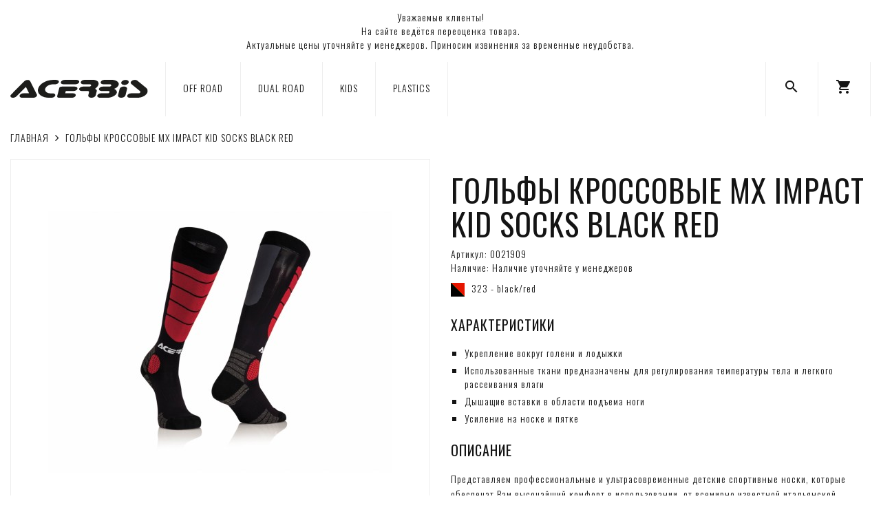

--- FILE ---
content_type: text/html; charset=utf-8
request_url: https://acerbisrussia.com/mx-impact-kid-socks-black-red
body_size: 6345
content:
<!DOCTYPE html>
<!--[if IE]><![endif]-->
<!--[if IE 8 ]><html dir="ltr" lang="ru" class="ie8"><![endif]-->
<!--[if IE 9 ]><html dir="ltr" lang="ru" class="ie9"><![endif]-->
<!--[if (gt IE 9)|!(IE)]><!-->
<html dir="ltr" lang="ru">
<!--<![endif]-->
<head>
<meta charset="UTF-8" />
<meta name="viewport" content="width=device-width, initial-scale=1, user-scalable=no">
<meta http-equiv="X-UA-Compatible" content="IE=edge">
<title>Гольфы кроссовые MX IMPACT KID SOCKS BLACK RED | Официальный интернет-магазин ACERBIS</title>
<base href="https://acerbisrussia.com/" />
<meta name="description" content="Гольфы кроссовые MX IMPACT KID SOCKS BLACK RED | Официальный интернет-магазин ACERBIS" />
<meta name="keywords" content="" />
<link href="catalog/view/theme/basecart/css/font-awesome.min.css" rel="stylesheet">
<!-- START basecart module -->
<link href="catalog/view/theme/basecart/css/lumen.css" rel="stylesheet">
<!-- END basecart module -->
<link href="catalog/view/theme/basecart/css/main.css" rel="stylesheet">
<link href="https://fonts.googleapis.com/css?family=Oswald:200,300,400,500,600,700&display=swap&subset=cyrillic" rel="stylesheet">
<link href="https://fonts.googleapis.com/icon?family=Material+Icons" rel="stylesheet">
<script src="catalog/view/theme/basecart/js/jquery.min.js"></script>
<script src="catalog/view/theme/basecart/js/bootstrap.min.js"></script>
<script src="catalog/view/theme/basecart/js/common.js"></script>
<script src="catalog/view/theme/basecart/js/script.js"></script>
<link href="https://acerbisrussia.com/mx-impact-kid-socks-black-red" rel="canonical">
<link href="https://acerbisrussia.com/image/catalog/favicon-16x16.png" rel="icon">
<link href="catalog/view/javascript/jquery/magnific/magnific-popup.css" rel="stylesheet" media="screen">
<link href="catalog/view/javascript/jquery/datetimepicker/bootstrap-datetimepicker.min.css" rel="stylesheet" media="screen">
<link href="catalog/view/theme/basecart/stylesheet/popupcart.css?ver=1.6.1" rel="stylesheet" media="screen">
<link href="catalog/view/javascript/jquery/owl-carousel/owl.carousel.css" rel="stylesheet" media="screen">
<script src="catalog/view/javascript/jquery/magnific/jquery.magnific-popup.min.js"></script>
<script src="catalog/view/javascript/jquery/datetimepicker/moment.js"></script>
<script src="catalog/view/javascript/jquery/datetimepicker/bootstrap-datetimepicker.min.js"></script>
<script src="catalog/view/javascript/popupcart.js"></script>
<script src="catalog/view/javascript/jquery/owl-carousel/owl.carousel.min.js"></script>
<link href="catalog/view/theme/basecart/css/style.css" rel="stylesheet">
</head>
<body class="product-product-372">
<header>
<nav class="navbar navbar-default show">
  <div class="text-center" style="margin: 15px;">Уважаемые клиенты!<br>На сайте ведётся переоценка товара.<br>Актуальные цены уточняйте у менеджеров. Приносим извинения за временные неудобства.</div>
</nav>
<nav class="navbar navbar-default">
  <div class="container">
    <div class="_logo">
      <a href="https://acerbisrussia.com/"><img src="/image/catalog/logo.svg" title="Официальный интернет-магазин ACERBIS" alt="Официальный интернет-магазин ACERBIS" class="img-responsive" /></a>
    </div>
    <div class="_menu visible-md visible-lg">
            <ul class="nav navbar-nav">
                        <li><a href="https://acerbisrussia.com/off-road">OFF ROAD</a></li>
                                <li><a href="https://acerbisrussia.com/dual-road">DUAL ROAD</a></li>
                                <li><a href="https://acerbisrussia.com/kids">KIDS</a></li>
                                <li><a href="https://acerbisrussia.com/plastics">PLASTICS</a></li>
                      </ul>
          </div>
    <div class="_other">
      <ul class="nav navbar-nav">
        <li><a href="/search" title="Поиск"><i class="material-icons">search</i></a></li>
        <li id="cart" class="dropdown">
  <a href="#" class="dropdown-toggle" data-toggle="dropdown" role="button" aria-haspopup="true" aria-expanded="false" title="Корзина" onmousedown="setCartBehavior();"><i class="material-icons">shopping_cart</i><span id="cart-total">Товаров 0 (0 ₽)</span></a>
  <script type="text/javascript">
    $(document).ready(function() {
      if (window.innerWidth<=767) {
        $('header ._other .navbar-nav > li#cart > a').attr('href', '/cart');
        $('header ._other .navbar-nav > li#cart > a').attr('data-toggle', '');
      } else {
        $('header ._other .navbar-nav > li#cart > a').attr('href', '#');
        $('header ._other .navbar-nav > li#cart > a').attr('data-toggle', 'dropdown');
      }
    });
    function setCartBehavior() {
      if (window.innerWidth<=767) {
        $('header ._other .navbar-nav > li#cart > a').attr('href', '/cart');
        $('header ._other .navbar-nav > li#cart > a').attr('data-toggle', '');
      } else {
        $('header ._other .navbar-nav > li#cart > a').attr('href', '#');
        $('header ._other .navbar-nav > li#cart > a').attr('data-toggle', 'dropdown');
      }
    }
  </script>
  <ul class="dropdown-menu">
        <li>
      <p class="text-center">Ваша корзина пуста!</p>
    </li>
      </ul>
</li><!--
        <li><a href="https://acerbisrussia.com/my-account" title="Личный кабинет"><i class="material-icons">person</i></a></li>
-->
        <li class="visible-xs visible-sm">
          <a class="__mobile-menu-button" href="#">
            <div class="__bars-container">
              <div class="__bars">
                <span class="__icon-bar"></span>
                <span class="__icon-bar"></span>
                <span class="__icon-bar"></span>
              </div>
            </div>
          </a>
          <script>
          $(document).ready(function() {
            $('.__mobile-menu-button').click(function() {
              $('.__mobile-menu').slideToggle(300);
              return false;
            });
          });
          </script>
        </li>
      </ul>
    </div>
  </div>
</nav>
<div class="__mobile-menu">
    <ul class="nav navbar-nav">
            <li><a href="https://acerbisrussia.com/off-road">OFF ROAD</a></li>
                <li><a href="https://acerbisrussia.com/dual-road">DUAL ROAD</a></li>
                <li><a href="https://acerbisrussia.com/kids">KIDS</a></li>
                <li><a href="https://acerbisrussia.com/plastics">PLASTICS</a></li>
          </ul>
  </div>
</header><div class="container">
 <div class="row">                <div id="content" class="col-sm-12">      <ul class="breadcrumb">
                <li><a href="https://acerbisrussia.com/"><i class="fa fa-home" style="display: none;"></i>Главная</a></li>
                <li><a href="https://acerbisrussia.com/mx-impact-kid-socks-black-red">Гольфы кроссовые MX IMPACT KID SOCKS BLACK RED</a></li>
              </ul>
      <div class="row">
                                <div class="col-sm-6">
                    <ul class="thumbnails">
                        <li><a class="thumbnail" href="https://acerbisrussia.com/image/cache/catalog/acerbis/0021909_323_01-500x500.jpg" title="Гольфы кроссовые MX IMPACT KID SOCKS BLACK RED"><img src="https://acerbisrussia.com/image/cache/catalog/acerbis/0021909_323_01-500x500.jpg" title="Гольфы кроссовые MX IMPACT KID SOCKS BLACK RED" alt="Гольфы кроссовые MX IMPACT KID SOCKS BLACK RED" /></a></li>
                                  </ul>
                  </div>
                                <div class="col-sm-6 __product_details">
<!--
          <div class="btn-group">
            <button type="button" data-toggle="tooltip" class="btn btn-default" title="В закладки" onclick="wishlist.add('372');"><i class="fa fa-heart"></i></button>
            <button type="button" data-toggle="tooltip" class="btn btn-default" title="В сравнение" onclick="compare.add('372');"><i class="fa fa-bar-chart"></i></button>
          </div>
-->
          <h1>Гольфы кроссовые MX IMPACT KID SOCKS BLACK RED</h1>
          <ul class="list-group product-data">
<!--
                        <li class="list-group-item"><span class="sp">Производитель:</span> <a href="https://acerbisrussia.com/acerbis">Acerbis</a></li>
                        <li class="list-group-item"><span class="sp">Модель:</span> 0021909_323</li>
            -->
            <li class="list-group-item"><span class="sp">Артикул: </span> 0021909</li>
            <li class="list-group-item"><span class="sp">Наличие:</span> Наличие уточняйте у менеджеров</li>
                        <li class="list-group-item __mpn-color"><img src="/image/catalog/acerbis/color-323.svg" />323 - black/red</li>
                      </ul>
          <div class="__product_description">
<!--
            <h3>Описание</h3>
-->
            <h3>ХАРАКТЕРИСТИКИ</h3>
<ul>
<li>Укрепление вокруг голени и лодыжки</li>
<li>Использованные ткани предназначены для регулирования температуры тела и легкого рассеивания влаги</li>
<li>Дышащие вставки в области подъема ноги</li>
<li>Усиление на носке и пятке</li>
</ul>
<h3>ОПИСАНИЕ</h3>
<p>Представляем профессиональные и ультрасовременные детские спортивные носки, которые обеспечат Вам высочайший комфорт в использовании, от всемирно известной итальянской компании Acerbis, многократного участника гонок Париж-Дакар, а так же призера национальных премий Италии и Европы. Качество продукции прошло испытание многолетним опытом использования, в том числе профессиональными спортсменами и специалистами европейских лабораторий по стандартам качества выпускаемой продукции, что также подтверждает национальный комитет безопасности на транспорте.</p>          </div>
                    <ul class="list-unstyled">
                        <li>
              <h2>0 ₽</h2>
            </li>
                                                          </ul>
                    <div id="product">
                        <hr style="display: none;">
            <h3 style="display: none;">Доступные варианты</h3>
                          <div class="row">
                <div class="col-sm-10 col-md-8 col-lg-6">
                                    <div class="form-group required">
                    <label class="control-label" for="input-option263">Размер</label>
                    <select name="option[263]" id="input-option263" class="form-control">
                      <option value=""> --- Выберите --- </option>
                                            <option value="1390">S/M (32-34)                                            </option>
                                            <option value="1391">L/XL (35-38)                                            </option>
                                          </select>
                  </div>
                                                                                                                                                                                  </div>
              </div>
                                                <div class="form-group">
<!--
              <label class="control-label" for="input-quantity">Количество</label>
              <input type="text" name="quantity" value="1" size="2" id="input-quantity" class="form-control" />
-->
              <input type="hidden" name="product_id" value="372" />
              <br />
              <div class="row">
                <div class="col-sm-10 col-md-8 col-lg-6">
                  <button type="button" id="button-cart" data-loading-text="Загрузка..." class="btn btn-default __btn-atc"><i class="material-icons">shopping_cart</i>В корзину</button>
                </div>
              </div>
            </div>
                      </div>
                    <div class="rating">
            <p>
                                          <span class="fa fa-stack"><i class="fa fa-star-o fa-stack-1x"></i></span>
                                                        <span class="fa fa-stack"><i class="fa fa-star-o fa-stack-1x"></i></span>
                                                        <span class="fa fa-stack"><i class="fa fa-star-o fa-stack-1x"></i></span>
                                                        <span class="fa fa-stack"><i class="fa fa-star-o fa-stack-1x"></i></span>
                                                        <span class="fa fa-stack"><i class="fa fa-star-o fa-stack-1x"></i></span>
                                          <br>
            </p>
            <p>0 отзывов</p>
                        <div class="__review-block">
              <form class="form-horizontal" id="form-review">
                <div id="review"></div>
                <h3>Написать отзыв</h3>
                                Пожалуйста <a href="https://acerbisrussia.com/login">авторизируйтесь</a> или <a href="https://acerbisrussia.com/create-account">создайте учетную запись</a> перед тем как написать отзыв                              </form>
            </div>
            <!--
            <hr>
-->
            <!-- AddThis Button BEGIN -->
<!--
            <div class="addthis_toolbox addthis_default_style" data-url="https://acerbisrussia.com/mx-impact-kid-socks-black-red"><a class="addthis_button_facebook_like" fb:like:layout="button_count"></a> <a class="addthis_button_tweet"></a> <a class="addthis_button_pinterest_pinit"></a> <a class="addthis_counter addthis_pill_style"></a></div>
            <script type="text/javascript" src="//s7.addthis.com/js/300/addthis_widget.js#pubid=ra-515eeaf54693130e"></script>
-->
            <!-- AddThis Button END -->
          </div>
                  </div>
      </div>
                      </div>
      </div>
</div>
<script type="text/javascript"><!--
$('select[name=\'recurring_id\'], input[name="quantity"]').change(function(){
  $.ajax({
    url: 'index.php?route=product/product/getRecurringDescription',
    type: 'post',
    data: $('input[name=\'product_id\'], input[name=\'quantity\'], select[name=\'recurring_id\']'),
    dataType: 'json',
    beforeSend: function() {
      $('#recurring-description').html('');
    },
    success: function(json) {
      $('.alert, .text-danger').remove();

      if (json['success']) {
        $('#recurring-description').html(json['success']);
      }
    }
  });
});
//--></script>
<script type="text/javascript"><!--
$('#button-cart').on('click', function() {
  $.ajax({
    url: 'index.php?route=checkout/cart/add',
    type: 'post',
    data: $('#product input[type=\'text\'], #product input[type=\'hidden\'], #product input[type=\'radio\']:checked, #product input[type=\'checkbox\']:checked, #product select, #product textarea'),
    dataType: 'json',
    beforeSend: function() {
      $('#button-cart').button('loading');
    },
    complete: function() {
      $('#button-cart').button('reset');
    },
    success: function(json) {
      $('.alert, .text-danger').remove();
      $('.form-group').removeClass('has-error');

      if (json['error']) {
        if (json['error']['option']) {
          for (i in json['error']['option']) {
            var element = $('#input-option' + i.replace('_', '-'));

            if (element.parent().hasClass('input-group')) {
              element.parent().after('<div class="text-danger">' + json['error']['option'][i] + '</div>');
            } else {
              element.after('<div class="text-danger">' + json['error']['option'][i] + '</div>');
            }
          }
        }

        if (json['error']['recurring']) {
          $('select[name=\'recurring_id\']').after('<div class="text-danger">' + json['error']['recurring'] + '</div>');
        }

        // Highlight any found errors
        $('.text-danger').parent().addClass('has-error');
      }

      if (json['success']) {
        $('#content').parent().before('<div class="alert alert-success"><i class="fa fa-check-circle"></i> ' + json['success'] + '<button type="button" class="close" data-dismiss="alert">&times;</button></div>');

        setTimeout(function () {
          $('#cart > a').html('<i class="material-icons">shopping_cart</i>' + '<span id="cart-total">' + json.total + '</span>');

          getCartQuantity();

        }, 100);

        $('html, body').animate({ scrollTop: 0 }, 'slow');

        $('#cart > ul').load('index.php?route=common/cart/info ul li');
      }
    },
    error: function(xhr, ajaxOptions, thrownError) {
      alert(thrownError + "\r\n" + xhr.statusText + "\r\n" + xhr.responseText);
    }
  });
});
//--></script>
<script type="text/javascript"><!--
$('.date').datetimepicker({
  pickTime: false
});

$('.datetime').datetimepicker({
  pickDate: true,
  pickTime: true
});

$('.time').datetimepicker({
  pickDate: false
});

$('button[id^=\'button-upload\']').on('click', function() {
  var node = this;

  $('#form-upload').remove();

  $('body').prepend('<form enctype="multipart/form-data" id="form-upload" style="display: none;"><input type="file" name="file" /></form>');

  $('#form-upload input[name=\'file\']').trigger('click');

  if (typeof timer != 'undefined') {
      clearInterval(timer);
  }

  timer = setInterval(function() {
    if ($('#form-upload input[name=\'file\']').val() != '') {
      clearInterval(timer);

      $.ajax({
        url: 'index.php?route=tool/upload',
        type: 'post',
        dataType: 'json',
        data: new FormData($('#form-upload')[0]),
        cache: false,
        contentType: false,
        processData: false,
        beforeSend: function() {
          $(node).button('loading');
        },
        complete: function() {
          $(node).button('reset');
        },
        success: function(json) {
          $('.text-danger').remove();

          if (json['error']) {
            $(node).parent().find('input').after('<div class="text-danger">' + json['error'] + '</div>');
          }

          if (json['success']) {
            alert(json['success']);

            $(node).parent().find('input').val(json['code']);
          }
        },
        error: function(xhr, ajaxOptions, thrownError) {
          alert(thrownError + "\r\n" + xhr.statusText + "\r\n" + xhr.responseText);
        }
      });
    }
  }, 500);
});
//--></script>
<script type="text/javascript"><!--
$('#review').delegate('.pagination a', 'click', function(e) {
    e.preventDefault();

    $('#review').fadeOut('slow');

    $('#review').load(this.href);

    $('#review').fadeIn('slow');
});

$('#review').load('index.php?route=product/product/review&product_id=372');

$('#button-review').on('click', function() {
  $.ajax({
    url: 'index.php?route=product/product/write&product_id=372',
    type: 'post',
    dataType: 'json',
    data: $("#form-review").serialize(),
    beforeSend: function() {
      $('#button-review').button('loading');
    },
    complete: function() {
      $('#button-review').button('reset');
    },
    success: function(json) {
      $('.alert-success, .alert-danger').remove();

      if (json['error']) {
        $('#review').after('<div class="alert alert-danger"><i class="fa fa-exclamation-circle"></i> ' + json['error'] + '</div>');
      }

      if (json['success']) {
        $('#review').after('<div class="alert alert-success"><i class="fa fa-check-circle"></i> ' + json['success'] + '</div>');

        $('input[name=\'name\']').val('');
        $('textarea[name=\'text\']').val('');
        $('input[name=\'rating\']:checked').prop('checked', false);
      }
    }
  });
});

$(document).ready(function() {
  $('.thumbnails').magnificPopup({
    type:'image',
    delegate: 'a',
    gallery: {
      enabled:true
    },
    removalDelay: 300,
    mainClass: 'mfp-fade'
  });
});
//--></script>
<div class="container">
  <footer>
      <div class="row __flex-row">
                <div class="col-xs-12 col-sm-4 col-md-3 col-lg-2 __footer-col">
          <h4>Информация</h4>
          <ul class="list-group">
                        <li class="list-group-item"><a href="https://acerbisrussia.com/o-nas">О нас</a></li>
                        <li class="list-group-item"><a href="https://acerbisrussia.com/kak-sdelat-zakaz">Как сделать заказ</a></li>
                        <li class="list-group-item"><a href="https://acerbisrussia.com/dostavka-i-oplata">Доставка и оплата</a></li>
                        <li class="list-group-item"><a href="https://acerbisrussia.com/garantiya">Гарантия</a></li>
                        <li class="list-group-item"><a href="/contact">Магазины</a></li>
            <li class="list-group-item"><a href="/vakansii">Вакансии</a></li>
            <li class="list-group-item"><a href="/contact">Контакты</a></li>
            <li class="list-group-item"><a href="/stat-dilerom">Стать дилером</a></li>
          </ul>
        </div>
                <div class="col-xs-12 col-sm-4 col-md-3 col-lg-2 __footer-col">
          <h4>Каталог</h4>
          <ul class="list-group">
            <li class="list-group-item"><a href="/off-road">Off Road</a></li>
            <li class="list-group-item"><a href="/dual-road">Dual Road</a></li>
            <li class="list-group-item"><a href="/kids">Kids</a></li>
          </ul>
        </div>
        <div class="col-xs-12 col-sm-4 col-md-3 col-lg-2 __footer-col">
          <h4>Поддержка</h4>
          <ul class="list-group">
            <li class="list-group-item"><a href="https://acerbisrussia.com/my-account">Личный Кабинет</a></li>
            <li class="list-group-item"><a href="https://acerbisrussia.com/return-add">Возврат товара</a></li>
          </ul>
        </div>
        <div class="col-xs-12 col-sm-4 col-md-3 col-lg-2 __footer-col">
          <h4>Контакты</h4>
          <ul class="list-group">
            <li class="list-group-item">ТЦ «СпортХит», 121353, г. Москва, Сколковское шоссе, 31, стр. 1</li>
            <li class="list-group-item"><a href="tel:+79801425760">+7 (980) 142-57-60</a></li>
            <li class="list-group-item"><a href="mailto:info@acerbisrussia.com">info@acerbisrussia.com</a></li>
          </ul>
        </div>
        <div class="col-xs-12 col-sm-4 col-md-3 col-lg-2 __footer-col">
          <h4>Мы в соц. сетях</h4>
          <ul class="list-group">
            <li class="list-group-item"><a href="https://www.youtube.com/" target="_blank"><i class="fa fa-youtube n-icon"></i>YouTube</a></li>
            <li class="list-group-item"><a href="https://www.instagram.com/" target="_blank"><i class="fa fa-instagram n-icon"></i>Instagram</a></li>
          </ul>
        </div>
      </div>
      <div class="row _copy">
        <div class="col-sm-12">
          <p> Все права защищены.<br>При использовании материалов сайта ссылка обязательна.</p>
        </div>
      </div>
  </footer>
</div>
<link href="catalog/view/javascript/jquery/magnific/magnific-popup.css" rel="stylesheet" media="screen">
<script src="catalog/view/javascript/jquery/magnific/jquery.magnific-popup.min.js"></script>
<script type="text/javascript">
  $(document).ready(function() {
    $('.__shop_images').magnificPopup({
      type:'image',
      delegate: 'a',
      gallery: {
        enabled: true
      }
    });
  });
</script>
<!-- Yandex.Metrika counter -->
<script type="text/javascript" >
   (function(m,e,t,r,i,k,a){m[i]=m[i]||function(){(m[i].a=m[i].a||[]).push(arguments)};
   m[i].l=1*new Date();k=e.createElement(t),a=e.getElementsByTagName(t)[0],k.async=1,k.src=r,a.parentNode.insertBefore(k,a)})
   (window, document, "script", "https://mc.yandex.ru/metrika/tag.js", "ym");

   ym(55871128, "init", {
        clickmap:true,
        trackLinks:true,
        accurateTrackBounce:true,
        webvisor:true
   });
</script>
<noscript><div><img src="https://mc.yandex.ru/watch/55871128" style="position:absolute; left:-9999px;" alt="" /></div></noscript>
<!-- /Yandex.Metrika counter -->
</body>
</html>

--- FILE ---
content_type: text/css
request_url: https://acerbisrussia.com/catalog/view/theme/basecart/stylesheet/popupcart.css?ver=1.6.1
body_size: 1450
content:
html {
    overflow:visible;
}
#popupcart_extended {
     display:none;
     overflow:hidden;
     padding:20px;
     width:650px;
}
.popup_visible #popupcart_extended {
     background:#fff;
     width:650px;
     transition:none !important;
     transform:none;
     border-radius:0px !important;
     box-shadow:none !important;
     border:solid 1px #eee;
}
#popupcart_extended .head {
     color:#141414;
     text-transform:uppercase;
     font-size:14px;
     font-weight:400;
     background:#fff;
     margin:-20px -15px 0;
     padding:20px 15px 20px;
     text-shadow:none;
     border-radius:0px;
     border-bottom:solid 1px #eee;
}
#popupcart_extended .head .fa-close{
    opacity:1.0;
    float:right;
    cursor:pointer;
    padding:5px;
    margin:-3px -5px 0 0 ;
    color:#777;
}
#popupcart_extended .head .fa-close:hover{
    color:#f00;
}
#popupcart_extended .popupcart_info {
    margin-bottom:15px;
    overflow-y:auto;
}
#popupcart_extended .popupcart_info table{
    width:100%;
    max-width:100%;
}
#popupcart_extended .popupcart_info tr{
}
#popupcart_extended .popupcart_info tr:first-child{
    border-collapse:collapse;
}
#popupcart_extended .popupcart_info tr:first-child td{
     vertical-align:middle;
    height: auto;
    min-height: 0px;
    padding: 10px !important;
}
 #popupcart_extended .popupcart_info .hr {
    height:0px !important;
    min-height:0px !important;
}
#popupcart_extended .popupcart_info .hr td{
     height:0px !important;
     min-height:0px !important;
     border-top:solid 1px #eee;
}
#popupcart_extended .popupcart_info td {
}
#popupcart_extended .popupcart_info tr:first-child .image{
     overflow: hidden;
     text-align:center;
     padding:0;
     text-overflow: ellipsis;
}
#popupcart_extended .popupcart_info .image {
     width:64px;
     max-width:80px;
     vertical-align:middle;
     text-align:center;
     padding:0;
    padding-bottom: 10px;
    padding-top: 10px;
}
#popupcart_extended .popupcart_info .name {
     min-width:130px;
}
#popupcart_extended .popupcart_info .name a {
}
#popupcart_extended .popupcart_info small {
}
#popupcart_extended .popupcart_info .image img {
     width:auto !important;
     max-width:100% !important;
     height:auto;
     border:solid 1px #eee;
     padding:4px;
     background:#fff;
     outline: 0;
     box-sizing: border-box;
     cursor:pointer;
     margin:0;
}
#popupcart_extended .popupcart_info .brand {
     text-align:center;
}
#popupcart_extended .popupcart_info .quantity {
     width:82px;
     min-width:82px;
     padding:0 5px;
     text-align:center;
}
#popupcart_extended .popupcart_info .quantity input[type='text'] {
     display:inline-block;
     vertical-align:top;
     text-align:center;
     width:40px !important;
     height:32px !important;
     padding:0px 0px 0px !important;
     border:solid 1px #eee;
     border-right:none;
     background:#fff !important;
}
#popupcart_extended .popupcart_info .quantity span {
    display:inline-block;
}
#popupcart_extended .popupcart_info span .fa {
    display:block;
    padding:1px 10px 0;
    cursor:pointer;
}
#popupcart_extended .popupcart_info .fa:hover{
}
#popupcart_extended .popupcart_info .fa-plus{
    height:15px;
}
#popupcart_extended .popupcart_info .fa-minus{
    height:15px;
    border-top:solid 1px #eee;
}
#popupcart_extended .popupcart_info .price {
     width:100px;
     text-align:center;
}
#popupcart_extended .popupcart_info .remove {

}
#popupcart_extended .popupcart_info .remove i{
     cursor:pointer;
}
#popupcart_extended .popupcart_info .remove i:hover{
}
#popupcart_extended #cart-total {
     display:none !important;
}
#popupcart_extended .checkout {
     display:none !important;
}
#popupcart_extended .popupcart_total{
     overflow:auto;
     border-bottom:solid 1px #eee;
     min-height:35px;
     padding:0px 0 10px;
}
#popupcart_extended .popupcart_total table{
     float:right;
}
#popupcart_extended .popupcart_total td{
     display:none;
     border:none;
     text-align:right;
}
#popupcart_extended .popupcart_total td + td{
     padding:0 0 0 10px;
     text-align:left;
}
#popupcart_extended .popupcart_total tr:last-child td{
     display:table-cell;
}
#popupcart_extended .continue {
     text-decoration:none;
     border-bottom:dashed 1px;
     display:block;
     float:left;
     margin-top:5px;
}
#popupcart_extended .popupcart_buttons {
     border-top:solid 1px #fff;
     padding:20px 0 0px;
     text-align:center;
     overflow:auto;
}
#popupcart_extended .popupcart_buttons a, #popupcart_extended .popupcart_buttons .button{
}
#popupcart_extended .popupcart_buttons .button{
}
#popupcart_extended .popupcart_buttons :first-child {
     display:block;
     float:left;
}
#popupcart_extended .popupcart_buttons :last-child {
     display:block;
     float:right;
}
#popupcart_extended .empty {
     padding-top:15px;
     text-align:center;
}
#button-cart2{
     margin-left:15px;
}
#popupcart_extended #related {
    position:relative;
    overflow:hidden;
    background:#eee;
    margin:15px -25px -20px;
    padding:0 20px 15px;
}
#popupcart_extended #related .related_product{
    margin:0;
}
#popupcart_extended #related .heading{
    color: #f00;
    border-bottom:solid 1px #eee;
    padding:0 0 10px;
    margin:10px 5px 10px;
}
#popupcart_extended .owl-wrapper-outer, #popupcart_extended .owl-wrapper {
    padding:0;
    margin:0;
    background:transparent;
    border:none;
}
#popupcart_extended #related .owl-controls {
    height:auto;
}
#popupcart_extended #related .owl-buttons {
    position:absolute;
    top:-40px;
    right:5px;
}
#popupcart_extended #related .owl-buttons > div {
    position:relative;
    display:inline-block;
    left:auto;
    right:auto;
    width:20px;
    text-align:center;
    padding:0px;
    margin:0;
    color:#777;
    border:solid 1px #eee;
    opacity:1;
}
#popupcart_extended #related .owl-buttons > div:hover{
    background:#eee;
}
#popupcart_extended #related .owl-buttons > div:active {
}
#popupcart_extended #related .owl-buttons > div + div {
    margin:0 0 0 10px
}
#popupcart_extended #related .owl-pagination {
    position:absolute;
    top:-40px;
    right:80px;
    display:none;
}
#popupcart_extended #related .owl-pagination > div {
    display:inline-block;
    margin:0 0 0 10px;
    padding:0 5px;
    color:#777;
}
#popupcart_extended #related .owl-pagination > div:hover {
}
#popupcart_extended #related .owl-pagination > div.active {
}
#popupcart_extended #related .owl-item {
}
#popupcart_extended #related .owl-item + .owl-item {
}
#popupcart_extended #related .owl-item > div {
    margin:0 5px;
    padding:10px;
    border:solid 1px #eee;
}
#popupcart_extended #related .owl-item > div > div {
    border:solid 0px;
    display:inline-block;
    vertical-align:top;
}
#popupcart_extended #related .owl-item > div > div + div {
    margin:0px 0px 0 0;
    width:163px;
}
#popupcart_extended #related .image {
    margin:0 7px 0 0;
}
#popupcart_extended #related .image img {
    width:82px;
    height:auto;
    border: solid 1px #eee;
    padding:5px;
    background:#fff;
}
#popupcart_extended #related .name {
    min-height:40px;
    white-space:pre-line;
}
#popupcart_extended #related .name a{
    white-space:pre-line;
}
#popupcart_extended #related .price {
    margin:0 10px 6px 0;
}
#popupcart_extended #related .price .price-old{
    text-decoration:line-through;
    color:#f00;
}
#popupcart_extended #related .cart {
    margin:0;
}
#popupcart_extended #related .cart .button {
    line-height:0px;
    margin:-1px 0 0;
    padding: 3px 14px 4px;
}

--- FILE ---
content_type: image/svg+xml
request_url: https://acerbisrussia.com/image/catalog/acerbis/color-323.svg
body_size: 330
content:
<?xml version="1.0" encoding="utf-8"?>
<!-- Generator: Adobe Illustrator 16.0.0, SVG Export Plug-In . SVG Version: 6.00 Build 0)  -->
<!DOCTYPE svg PUBLIC "-//W3C//DTD SVG 1.1//EN" "http://www.w3.org/Graphics/SVG/1.1/DTD/svg11.dtd">
<svg version="1.1" xmlns="http://www.w3.org/2000/svg" xmlns:xlink="http://www.w3.org/1999/xlink" x="0px" y="0px"
	 width="198.43px" height="198.43px" viewBox="0 0 198.43 198.43" enable-background="new 0 0 198.43 198.43" xml:space="preserve">
<g id="Livello_1">
	<rect fill="#00B300" width="198.43" height="198.43"/>
	<polygon fill="#E51500" points="198.43,198.43 0,0 198.43,0 	"/>
</g>
<g id="Livello_2">
	<polygon points="198.43,198.43 0,198.43 0,0 	"/>
</g>
</svg>


--- FILE ---
content_type: application/javascript
request_url: https://acerbisrussia.com/catalog/view/theme/basecart/js/common.js
body_size: 3008
content:
function getURLVar(key) {
  var value = [];

  var query = String(document.location).split('?');

  if (query[1]) {
    var part = query[1].split('&');

    for (i = 0; i < part.length; i++) {
      var data = part[i].split('=');

      if (data[0] && data[1]) {
        value[data[0]] = data[1];
      }
    }

    if (value[key]) {
      return value[key];
    } else {
      return '';
    }
  }
}

// shopping cart product counter
function getCartQuantity() {
  var s = $('#cart-total').text();
  var re = /\d+/;
  var qty = s.match(re);

  $('#cart-total').text(qty);

  if ($('#cart-total').text() !== "0") {
    $('#cart-total').css("display", "block");
  }
}

$(document).ready(function() {
  // adding the clear Fix
  cols1 = $('#column-right, #column-left').length;

  if (cols1 == 2) {
//    $('#content .product-layout:nth-child(2n+2)').after('<div class="clearfix visible-md visible-sm"></div>');
  } else if (cols1 == 1) {
//    $('#content .product-layout:nth-child(3n+3)').after('<div class="clearfix visible-lg"></div>');
  } else {
//    $('#content .product-layout:nth-child(4n+4)').after('<div class="clearfix"></div>');
  }

  // highlight any found errors
  $('.text-danger').each(function() {
    var element = $(this).parent().parent();

    if (element.hasClass('form-group')) {
      element.addClass('has-error');
    }
  });

  // currency
  $('#form-currency .currency-select').on('click', function(e) {
    e.preventDefault();

    $('#form-currency input[name=\'code\']').attr('value', $(this).attr('name'));

    $('#form-currency').submit();
  });

  // language
  $('#form-language .language-select').on('click', function(e) {
    e.preventDefault();

    $('#form-language input[name=\'code\']').attr('value', $(this).attr('name'));

    $('#form-language').submit();
  });

  // search
  $('#search input[name=\'search\']').parent().find('button').on('click', function() {
    url = $('base').attr('href') + 'index.php?route=product/search';

    var value = $('nav input[name=\'search\']').val();

    if (value) {
      url += '&search=' + encodeURIComponent(value);
    }

    location = url;
  });

  $('#search input[name=\'search\']').on('keydown', function(e) {
    if (e.keyCode == 13) {
      $('nav input[name=\'search\']').parent().find('button').trigger('click');
    }
  });

  // product list
  $('#list-view').click(function() {
    $('#content .product-layout > .clearfix').remove();

    $('#content .row > .product-layout').attr('class', 'product-layout product-list col-xs-12');

    localStorage.setItem('display', 'list');
  });

  // product grid
  $('#grid-view').click(function() {
    $('#content .product-layout > .clearfix').remove();

    // what a shame bootstrap does not take into account dynamically loaded columns
    cols = $('#column-right, #column-left').length;

    if (cols == 2) {
      $('#content .product-layout').attr('class', 'product-layout product-grid col-lg-6 col-md-6 col-sm-12 col-xs-12');
    } else if (cols == 1) {
      $('#content .product-layout').attr('class', 'product-layout product-grid col-lg-4 col-md-4 col-sm-6 col-xs-12');
    } else {
      $('#content .product-layout').attr('class', 'product-layout product-grid col-lg-3 col-md-4 col-sm-6 col-xs-12');
    }

     localStorage.setItem('display', 'grid');
  });

  if (localStorage.getItem('display') == 'list') {
    $('#list-view').trigger('click');
  } else {
    $('#grid-view').trigger('click');
  }

  // checkout
  $(document).on('keydown', '#collapse-checkout-option input[name=\'email\'], #collapse-checkout-option input[name=\'password\']', function(e) {
    if (e.keyCode == 13) {
      $('#collapse-checkout-option #button-login').trigger('click');
    }
  });

  // tooltips on hover
  $('[data-toggle=\'tooltip\']').tooltip({container: 'body'});

  // makes tooltips work on ajax generated content
  $(document).ajaxStop(function() {
    $('[data-toggle=\'tooltip\']').tooltip({container: 'body'});
  });

  getCartQuantity();

});

// cart add remove functions
var cart = {
  'add': function(product_id, quantity) {
    $.ajax({
      url: 'index.php?route=checkout/cart/add',
      type: 'post',
      data: 'product_id=' + product_id + '&quantity=' + (typeof(quantity) != 'undefined' ? quantity : 1),
      dataType: 'json',
      complete: function() {
        $('#cart > a').button('reset');
      },
      success: function(json) {
        $('.alert, .text-danger').remove();

        if (json.redirect) {
          location = json.redirect;
        }

        if (json.success) {
          $('#content').parent().before('<div class="alert alert-success"><i class="fa fa-check-circle"></i> ' + json.success + '<button type="button" class="close" data-dismiss="alert">&times;</button></div>');

          // need to set timeout otherwise it wont update the total
          setTimeout(function () {
            $('#cart > a').html('<i class="material-icons">shopping_cart</i>' + '<span id="cart-total">' + json.total + '</span>');

            getCartQuantity();

          }, 100);

          $('html, body').animate({ scrollTop: 0 }, 'slow');

          $('#cart > ul').load('index.php?route=common/cart/info ul li');
        }
      },
      error: function(xhr, ajaxOptions, thrownError) {
        alert(thrownError + "\r\n" + xhr.statusText + "\r\n" + xhr.responseText);
      }
    });
  },
  'update': function(key, quantity) {
    $.ajax({
      url: 'index.php?route=checkout/cart/edit',
      type: 'post',
      data: 'key=' + key + '&quantity=' + (typeof(quantity) != 'undefined' ? quantity : 1),
      dataType: 'json',
      complete: function() {
        $('#cart > a').button('reset');
      },
      success: function(json) {
        // need to set timeout otherwise it wont update the total
        setTimeout(function () {
          $('#cart > a').html('<i class="material-icons">shopping_cart</i>' + '<span id="cart-total">' + json.total + '</span>');

          getCartQuantity();

        }, 100);

        if (getURLVar('route') == 'checkout/cart' || getURLVar('route') == 'checkout/checkout') {
          location = 'index.php?route=checkout/cart';
        } else {
          $('#cart > ul').load('index.php?route=common/cart/info ul li');
        }
      },
      error: function(xhr, ajaxOptions, thrownError) {
        alert(thrownError + "\r\n" + xhr.statusText + "\r\n" + xhr.responseText);
      }
    });
  },
  'remove': function(key) {
    $.ajax({
      url: 'index.php?route=checkout/cart/remove',
      type: 'post',
      data: 'key=' + key,
      dataType: 'json',
      complete: function() {
        $('#cart > a').button('reset');
      },
      success: function(json) {
        // need to set timeout otherwise it wont update the total
        setTimeout(function () {
          $('#cart > a').html('<i class="material-icons">shopping_cart</i>' + '<span id="cart-total">' + json.total + '</span>');
          getCartQuantity();

        }, 100);

        if (getURLVar('route') == 'checkout/cart' || getURLVar('route') == 'checkout/checkout') {
          location = 'index.php?route=checkout/cart';
        } else {
          $('#cart > ul').load('index.php?route=common/cart/info ul li');
        }
      },
      error: function(xhr, ajaxOptions, thrownError) {
        alert(thrownError + "\r\n" + xhr.statusText + "\r\n" + xhr.responseText);
      }
    });
  }
};

var voucher = {
  'add': function() {

  },
  'remove': function(key) {
    $.ajax({
      url: 'index.php?route=checkout/cart/remove',
      type: 'post',
      data: 'key=' + key,
      dataType: 'json',
      complete: function() {
        $('#cart > a').button('reset');
      },
      success: function(json) {
        // need to set timeout otherwise it wont update the total
        setTimeout(function () {
          $('#cart > a').html('<i class="material-icons">shopping_cart</i>' + '<span id="cart-total">' + json.total + '</span>');

          getCartQuantity();

        }, 100);

        if (getURLVar('route') == 'checkout/cart' || getURLVar('route') == 'checkout/checkout') {
          location = 'index.php?route=checkout/cart';
        } else {
          $('#cart > ul').load('index.php?route=common/cart/info ul li');
        }
      },
      error: function(xhr, ajaxOptions, thrownError) {
        alert(thrownError + "\r\n" + xhr.statusText + "\r\n" + xhr.responseText);
      }
    });
  }
};

var wishlist = {
  'add': function(product_id) {
    $.ajax({
      url: 'index.php?route=account/wishlist/add',
      type: 'post',
      data: 'product_id=' + product_id,
      dataType: 'json',
      success: function(json) {
        $('.alert').remove();

        if (json.success) {
          $('#content').parent().before('<div class="alert alert-success"><i class="fa fa-check-circle"></i> ' + json.success + '<button type="button" class="close" data-dismiss="alert">&times;</button></div>');
        }

        if (json.info) {
          $('#content').parent().before('<div class="alert alert-info"><i class="fa fa-info-circle"></i> ' + json.info + '<button type="button" class="close" data-dismiss="alert">&times;</button></div>');
        }

        $('#wishlist-total span').html(json.total);
        $('#wishlist-total').attr('title', json.total);

        $('html, body').animate({ scrollTop: 0 }, 'slow');
      },
      error: function(xhr, ajaxOptions, thrownError) {
        alert(thrownError + "\r\n" + xhr.statusText + "\r\n" + xhr.responseText);
      }
    });
  },
  'remove': function() {

  }
};

var compare = {
  'add': function(product_id) {
    $.ajax({
      url: 'index.php?route=product/compare/add',
      type: 'post',
      data: 'product_id=' + product_id,
      dataType: 'json',
      success: function(json) {
        $('.alert').remove();

        if (json.success) {
          $('#content').parent().before('<div class="alert alert-success"><i class="fa fa-check-circle"></i> ' + json.success + '<button type="button" class="close" data-dismiss="alert">&times;</button></div>');

          $('#compare-total').html(json.total);

          $('html, body').animate({ scrollTop: 0 }, 'slow');
        }
      },
      error: function(xhr, ajaxOptions, thrownError) {
        alert(thrownError + "\r\n" + xhr.statusText + "\r\n" + xhr.responseText);
      }
    });
  },
  'remove': function() {

  }
};

// agree to terms
$(document).delegate('.agree', 'click', function(e) {
  e.preventDefault();

  $('#modal-agree').remove();

  var element = this;

  $.ajax({
    url: $(element).attr('href'),
    type: 'get',
    dataType: 'html',
    success: function(data) {
      html  = '<div id="modal-agree" class="modal">';
      html += '  <div class="modal-dialog">';
      html += '    <div class="modal-content">';
      html += '      <div class="modal-header">';
      html += '        <button type="button" class="close" data-dismiss="modal" aria-hidden="true">&times;</button>';
      html += '        <h4 class="modal-title">' + $(element).text() + '</h4>';
      html += '      </div>';
      html += '      <div class="modal-body">' + data + '</div>';
      html += '    </div';
      html += '  </div>';
      html += '</div>';

      $('body').append(html);

      $('#modal-agree').modal('show');
    }
  });
});

// autocomplete
(function($) {
  $.fn.autocomplete = function(option) {
    return this.each(function() {
      this.timer = null;
      this.items = [];

      $.extend(this, option);

      $(this).attr('autocomplete', 'off');

      // focus
      $(this).on('focus', function() {
        this.request();
      });

      // blur
      $(this).on('blur', function() {
        setTimeout(function(object) {
          object.hide();
        }, 200, this);
      });

      // keydown
      $(this).on('keydown', function(event) {
        switch(event.keyCode) {
          case 27: // escape
            this.hide();
            break;
          default:
            this.request();
            break;
        }
      });

      // click
      this.click = function(event) {
        event.preventDefault();

        value = $(event.target).parent().attr('data-value');

        if (value && this.items[value]) {
          this.select(this.items[value]);
        }
      };

      // show
      this.show = function() {
        var pos = $(this).position();

        $(this).siblings('ul.dropdown-menu').css({
          top: pos.top + $(this).outerHeight(),
          left: pos.left
        });

        $(this).siblings('ul.dropdown-menu').show();
      };

      // hide
      this.hide = function() {
        $(this).siblings('ul.dropdown-menu').hide();
      };

      // request
      this.request = function() {
        clearTimeout(this.timer);

        this.timer = setTimeout(function(object) {
          object.source($(object).val(), $.proxy(object.response, object));
        }, 200, this);
      };

      // response
      this.response = function(json) {
        html = '';

        if (json.length) {
          for (i = 0; i < json.length; i++) {
            this.items[json[i].value] = json[i];
          }

          for (i = 0; i < json.length; i++) {
            if (!json[i].category) {
              html += '<li data-value="' + json[i].value + '"><a href="#">' + json[i].label + '</a></li>';
            }
          }

          // get all the ones with a categories
          var category = [];

          for (i = 0; i < json.length; i++) {
            if (json[i].category) {
              if (!category[json[i].category]) {
                category[json[i].category] = [];
                category[json[i].category].name = json[i].category;
                category[json[i].category].item = [];
              }

              category[json[i].category].item.push(json[i]);
            }
          }

          for (var i in category) {
            html += '<li class="dropdown-header">' + category[i].name + '</li>';

            for (j = 0; j < category[i].item.length; j++) {
              html += '<li data-value="' + category[i].item[j].value + '"><a href="#">&nbsp;&nbsp;&nbsp;' + category[i].item[j].label + '</a></li>';
            }
          }
        }

        if (html) {
          this.show();
        } else {
          this.hide();
        }

        $(this).siblings('ul.dropdown-menu').html(html);
      };

      $(this).after('<ul class="dropdown-menu"></ul>');
      $(this).siblings('ul.dropdown-menu').delegate('a', 'click', $.proxy(this.click, this)); 

    });
  };
})(window.jQuery);
